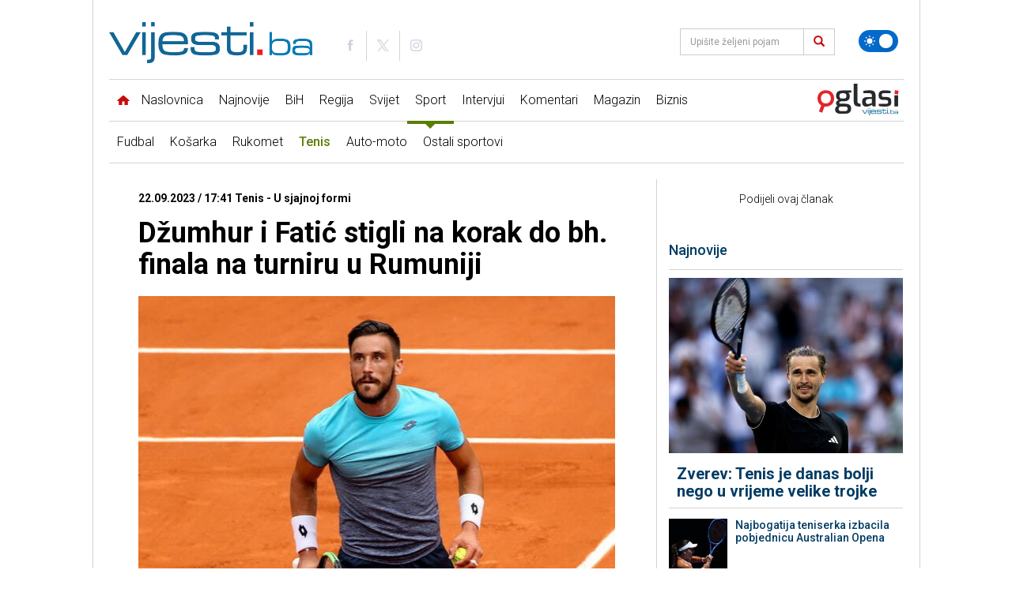

--- FILE ---
content_type: text/html; charset=UTF-8
request_url: https://new.vijesti.ba/clanak/613259/dzumhur-i-fatic-stigli-na-korak-do-bh-finala-na-turniru-u-rumuniji
body_size: 18731
content:
<!doctype html>
<html lang="bs" class="light">
<head>
    <meta charset="utf-8">
    <title>Džumhur i Fatić stigli na korak do bh. finala na turniru u Rumuniji</title>
    <meta name="description" content="Najbolje rangirani bh. teniser Damir Džumhur i Nerman Fatić plasirali su se u polufinale Challanger turnira u rumunskom Sibiu."/>
    <meta name="keywords" content="Džumhur i Fatić stigli na korak do bh. finala na turniru u Rumuniji"/>
	
    <link rel="preconnect" href="//connect.facebook.net">
    <link rel="preconnect" href="//fonts.gstatic.com">
    <link rel="icon" type="image/png" href="https://www.vijesti.ba/pages/img/favicon.png" />
    <link rel="apple-touch-icon-precomposed" sizes="144x144" href="https://www.vijesti.ba/pages/img/favicon-apple.png">
    <link rel="canonical" href="https://www.vijesti.ba/clanak/613259/dzumhur-i-fatic-stigli-na-korak-do-bh-finala-na-turniru-u-rumuniji" />
    <meta name="viewport" content="width=device-width,minimum-scale=1,initial-scale=1">
    <meta http-equiv="X-UA-Compatible" content="IE=edge">
    <meta name="apple-itunes-app" content="app-id=1421786700" />

    <link href="https://fonts.googleapis.com/css?family=Roboto:300,400,500,700&amp;subset=latin-ext" rel="stylesheet">

    
    
    <script src="/pages/js/jquery-3.2.1.min.js" type="8eb243b6e16ee9a5a8d42fdd-text/javascript"></script>
        
    <link rel="alternate" type="application/rss+xml" title="Sve vijesti | VijestiBa" href="/rss/svevijesti"/>
    <link href="/pages/vendors/owl-carousel/owl.carousel.min.css" rel="stylesheet">
    <link href="/pages/vendors/owl-carousel/owl.theme.default.min.css" rel="stylesheet">
    <link href="/pages/css/bootstrap.min.css" rel="stylesheet" />
    <link href="/pages/main.css?id=f67b36d85f94cf91d1c574c9a7f12c0c" rel="stylesheet" />
        
    <script src="/pages/js/js.cookie.js" type="8eb243b6e16ee9a5a8d42fdd-text/javascript"></script>
    <script src="/pages/vendors/owl-carousel/owl.carousel.min.js" type="8eb243b6e16ee9a5a8d42fdd-text/javascript"></script>
    
    <script data-ad-client="ca-pub-5039598949478059" async src="//pagead2.googlesyndication.com/pagead/js/adsbygoogle.js" type="8eb243b6e16ee9a5a8d42fdd-text/javascript"></script>
    

<script async src="//securepubads.g.doubleclick.net/tag/js/gpt.js" type="8eb243b6e16ee9a5a8d42fdd-text/javascript"></script>
<script type="8eb243b6e16ee9a5a8d42fdd-text/javascript">
window.googletag = window.googletag || {cmd: []};
    googletag.cmd.push(function() {
		googletag.defineSlot('/20607752/Vijesti.ba_Billboard_980x250_320x100_320x50_300x250_ROS', [[980, 250], [970, 120], [970, 100], [970, 500], [970, 250], [970, 90], [960, 250], [960, 100], [728, 90], [320, 100], [320, 50]], 'div-gpt-ad-1613063938960-0').addService(googletag.pubads());
		googletag.defineSlot('/20607752/Vijesti.ba_Billboard_Mobile_320x100_320x50_ROS', [[320, 50], [320, 100]], 'div-gpt-ad-1613385726407-0').addService(googletag.pubads());
		googletag.defineSlot('/20607752/Vijesti.ba_300x250_300x600_InText', [[300, 600], [300, 250]], 'div-gpt-ad-1612954352623-0').addService(googletag.pubads());
		googletag.defineSlot('/20607752/Vijesti.ba_Billboard_Rectangle_970x250_960x250_320x100:320x50_300x250_336x280_Naslovna', [[728, 90], [960, 250], [970, 250], [970, 500]], 'div-gpt-ad-1686153227562-0').addService(googletag.pubads());
		googletag.defineSlot('/20607752/300x250_GoogleAdSense_Vijesti.ba_Article_1', [300, 250], 'div-gpt-ad-1618527330843-0').addService(googletag.pubads());
		googletag.defineSlot('/20607752/FIX2_Vijesti.ba_Billboard_Rectangle_970x250_960x250_728x90_468x60_320x100:320x50_300x250_336x280_N', [[728, 90], [960, 250], [970, 250], [970, 500]], 'div-gpt-ad-1686151219088-0').addService(googletag.pubads());
		googletag.defineSlot('/20607752/FIX3_Vijesti.ba_Billboard_Rectangle_970x250_960x250_728x90_468x60_320x100:320x50_300x250_336x280_N', [[728, 90], [960, 250], [970, 250], [970, 500]], 'div-gpt-ad-1686151291931-0').addService(googletag.pubads());
		googletag.defineSlot('/20607752/Vijesti.ba_Rectangle_300x250', [300, 250], 'div-gpt-ad-1737117271884-0').addService(googletag.pubads());
		googletag.defineSlot('/20607752/Vijesti.ba_Branding', [160, 600], 'div-gpt-ad-1713471027061-0').addService(googletag.pubads());
		googletag.defineSlot('/20607752/Vijesti.ba_Branding_right', [160, 600], 'div-gpt-ad-1713471095834-0').addService(googletag.pubads());
		googletag.defineSlot('/20607752/Vijesti.ba_Takeover_Popup', [[800, 600], [1920, 920]], 'div-gpt-ad-1719850261801-0').addService(googletag.pubads());
        googletag.pubads().enableSingleRequest();
        googletag.pubads().collapseEmptyDivs();
        googletag.enableServices();
    });

    googletag.cmd.push(function() {
        googletag.defineOutOfPageSlot('/20607752/1920x1080_Wallpaper_Vijesti.ba', 'div-gpt-ad-1619551331724-0').addService(googletag.pubads());
        googletag.pubads().enableSingleRequest();
        googletag.pubads().collapseEmptyDivs();
        googletag.enableServices();
    });

</script>
    <link rel="stylesheet" type="text/css" href="/pages/css/flexslider.css"/>
    <link rel="stylesheet" type="text/css" href="/pages/css/lightbox.css"/>

    <script type="8eb243b6e16ee9a5a8d42fdd-text/javascript" src="/pages/js/jquery.flexslider.js"></script>
    <script type="8eb243b6e16ee9a5a8d42fdd-text/javascript" src="/pages/js/lightbox.js"></script>

    <script type="8eb243b6e16ee9a5a8d42fdd-text/javascript" src="//platform-api.sharethis.com/js/sharethis.js#property=5a8828b8992ac40013760493&product=inline-share-buttons"></script>
    <meta property="og:type" content="article" />
    <meta property="og:title" content="Džumhur i Fatić stigli na korak do bh. finala na turniru u Rumuniji" />
    <meta property="og:description" content="Najbolje rangirani bh. teniser Damir Džumhur i Nerman Fatić plasirali su se u polufinale Challanger turnira u rumunskom Sibiu." />
    <meta property="og:image" content="https://www.vijesti.ba/fajlovi/news/dzumhur-i-fatic-stigli-na-korak-do-bh-finala-na-turniru-u-rumuniji-dzumhur_650db5dc8e844.jpg?size=lg" />
    <meta property="og:url" content="https://new.vijesti.ba/clanak/613259/dzumhur-i-fatic-stigli-na-korak-do-bh-finala-na-turniru-u-rumuniji" />
    <meta property="og:site_name" content="vijesti.ba" />
    <meta property="fb:app_id" content="260040107360041" />
    <meta property="fb:admins" content="" />
    <meta name="twitter:card" content="summary_large_image" />
    <meta property="twitter:image" content="https://www.vijesti.ba/fajlovi/news/dzumhur-i-fatic-stigli-na-korak-do-bh-finala-na-turniru-u-rumuniji-dzumhur_650db5dc8e844.jpg?size=lg" />
    <script src='https://www.google.com/recaptcha/api.js?hl=hr' type="8eb243b6e16ee9a5a8d42fdd-text/javascript"></script>

    
    <!-- Google tag (gtag.js) -->
    <script async src="https://www.googletagmanager.com/gtag/js?id=G-2P8XTJW9MH" type="8eb243b6e16ee9a5a8d42fdd-text/javascript"></script>
    <script type="8eb243b6e16ee9a5a8d42fdd-text/javascript">
      window.dataLayer = window.dataLayer || [];
      function gtag(){dataLayer.push(arguments);}
      gtag('js', new Date());
    
      gtag('config', 'G-2P8XTJW9MH');
    </script>
</head>

<body class="news tenis  sport news-one single">

    <svg xmlns="http://www.w3.org/2000/svg" style="display: none;">
    <symbol id="icon-images" viewBox="0 0 36 32">
        <path d="M34 4h-2v-2c0-1.1-0.9-2-2-2h-28c-1.1 0-2 0.9-2 2v24c0 1.1 0.9 2 2 2h2v2c0 1.1 0.9 2 2 2h28c1.1 0 2-0.9 2-2v-24c0-1.1-0.9-2-2-2zM4 6v20h-1.996c-0.001-0.001-0.003-0.002-0.004-0.004v-23.993c0.001-0.001 0.002-0.003 0.004-0.004h27.993c0.001 0.001 0.003 0.002 0.004 0.004v1.996h-24c-1.1 0-2 0.9-2 2v0zM34 29.996c-0.001 0.001-0.002 0.003-0.004 0.004h-27.993c-0.001-0.001-0.003-0.002-0.004-0.004v-23.993c0.001-0.001 0.002-0.003 0.004-0.004h27.993c0.001 0.001 0.003 0.002 0.004 0.004v23.993z"></path>
        <path d="M30 11c0 1.657-1.343 3-3 3s-3-1.343-3-3 1.343-3 3-3 3 1.343 3 3z"></path>
        <path d="M32 28h-24v-4l7-12 8 10h2l7-6z"></path>
    </symbol>
    <symbol id="icon-play2" viewBox="0 0 32 32">
        <path d="M16 0c-8.837 0-16 7.163-16 16s7.163 16 16 16 16-7.163 16-16-7.163-16-16-16zM16 29c-7.18 0-13-5.82-13-13s5.82-13 13-13 13 5.82 13 13-5.82 13-13 13zM12 9l12 7-12 7z"></path>
    </symbol>
    <symbol id="icon-x" viewBox="0 0 24 24">
        <path d="M10.9393 12L6.9696 15.9697L8.03026 17.0304L12 13.0607L15.9697 17.0304L17.0304 15.9697L13.0607 12L17.0303 8.03039L15.9696 6.96973L12 10.9393L8.03038 6.96973L6.96972 8.03039L10.9393 12Z"></path>
    </symbol>
    <symbol id="icon-clock" viewBox="0 0 480 480">
        <path d="M409.709,70.268C364.387,24.955,304.111,0,239.985,0C175.876,0,115.61,24.955,70.29,70.268
				C24.963,115.589,0,175.867,0,240c0,64.109,24.963,124.38,70.29,169.708C115.616,455.036,175.882,480,239.985,480
				c64.119,0,124.395-24.963,169.724-70.291C455.037,364.382,480,304.111,480,240C480,175.864,455.037,115.586,409.709,70.268z
				 M239.985,460C118.685,460,20,361.309,20,240S118.685,20,239.985,20C361.302,20,460,118.691,460,240S361.302,460,239.985,460z"/>
        <path d="M66.219,200.62c0.922,0.265,1.852,0.392,2.766,0.392c4.346,0,8.347-2.856,9.606-7.242l0.265-0.915
				c1.552-5.3-1.488-10.855-6.788-12.406c-5.302-1.55-10.855,1.487-12.406,6.789l-0.293,1.011
				C57.844,193.557,60.911,199.096,66.219,200.62z"/>
        <path d="M62.321,241.373c5.3,0,9.721-4.165,9.98-9.517l0.048-0.938c0.3-5.515-3.927-10.229-9.442-10.528
				c-5.515-0.292-10.229,3.928-10.529,9.442l-0.054,1.058c-0.267,5.516,3.989,10.205,9.505,10.471
				C61.994,241.369,62.158,241.373,62.321,241.373z"/>
        <path d="M75.989,276.483l0.048-0.939c0.3-5.515-3.927-10.228-9.442-10.528c-5.515-0.292-10.229,3.928-10.529,9.442l-0.054,1.058
				c-0.267,5.517,3.988,10.206,9.505,10.472c0.165,0.008,0.329,0.012,0.492,0.012C71.309,286,75.73,281.835,75.989,276.483z"/>
        <path d="M90.153,315.79c-2.49-4.931-8.505-6.909-13.434-4.42c-4.93,2.489-6.909,8.504-4.419,13.434l0.477,0.938
				c1.769,3.459,5.275,5.448,8.911,5.448c1.532,0,3.088-0.353,4.546-1.099c4.917-2.516,6.864-8.54,4.349-13.457L90.153,315.79z"/>
        <path d="M111.418,347.99c-3.554-4.226-9.862-4.771-14.09-1.217c-4.227,3.555-4.771,9.863-1.217,14.09l0.684,0.808
				c1.978,2.323,4.79,3.518,7.619,3.518c2.292,0,4.596-0.783,6.478-2.386c4.205-3.58,4.712-9.892,1.132-14.097L111.418,347.99z"/>
        <path d="M90.148,143.681c-4.803-2.727-10.907-1.04-13.632,3.763l-0.523,0.929c-2.694,4.821-0.969,10.914,3.853,13.607
				c1.544,0.863,3.217,1.272,4.868,1.272c3.505,0,6.908-1.847,8.739-5.124l0.459-0.815
				C96.636,152.509,94.952,146.405,90.148,143.681z"/>
        <path d="M101.959,112.563l-0.711,0.774c-3.719,4.083-3.423,10.408,0.66,14.127c1.917,1.745,4.327,2.606,6.73,2.606
				c2.716,0,5.423-1.101,7.396-3.267l0.639-0.698c3.74-4.063,3.478-10.39-0.586-14.13
				C112.024,108.234,105.698,108.497,101.959,112.563z"/>
        <path d="M382.928,151.843c1.89,3.067,5.168,4.757,8.524,4.757c1.789,0,3.6-0.479,5.235-1.486
				c4.703-2.896,6.167-9.057,3.271-13.759l-0.56-0.901c-2.927-4.684-9.098-6.106-13.78-3.181c-4.684,2.928-6.107,9.097-3.18,13.78
				L382.928,151.843z"/>
        <path d="M139.486,103.217c1.946,0,3.913-0.567,5.64-1.749l0.789-0.538c4.57-3.102,5.761-9.32,2.66-13.89
				c-3.102-4.57-9.32-5.76-13.89-2.661l-0.857,0.585c-4.558,3.119-5.723,9.343-2.604,13.9
				C133.163,101.695,136.297,103.217,139.486,103.217z"/>
        <path d="M416.046,212.75c-5.496,0.542-9.513,5.436-8.971,10.933l0.091,0.953c0.488,5.18,4.844,9.064,9.944,9.064
				c0.313,0,0.63-0.015,0.949-0.045c5.498-0.518,9.537-5.395,9.019-10.894l-0.1-1.039
				C426.436,216.226,421.534,212.221,416.046,212.75z"/>
        <path d="M398.948,185.923l0.3,0.895c1.396,4.192,5.298,6.845,9.487,6.845c1.047,0,2.111-0.166,3.159-0.515
				c5.24-1.744,8.075-7.406,6.331-12.646l-0.335-1c-1.773-5.231-7.451-8.03-12.681-6.26
				C399.978,175.015,397.175,180.692,398.948,185.923z"/>
        <path d="M175.657,84.151c1.199,0,2.42-0.218,3.605-0.677l0.868-0.332c5.165-1.956,7.766-7.729,5.811-12.894
				c-1.956-5.165-7.729-7.767-12.893-5.81l-1,0.382c-5.151,1.993-7.711,7.783-5.719,12.935
				C167.862,81.722,171.646,84.151,175.657,84.151z"/>
        <path d="M255.231,72.787l0.942,0.089c0.327,0.031,0.652,0.047,0.974,0.047c5.089,0,9.442-3.869,9.942-9.039
				c0.531-5.497-3.495-10.385-8.992-10.916l-1.059-0.099c-5.493-0.509-10.363,3.555-10.863,9.055S249.731,72.288,255.231,72.787z"/>
        <path d="M215.228,73.86c0.467,0,0.941-0.032,1.417-0.1l0.907-0.126c5.475-0.729,9.322-5.757,8.593-11.232
				c-0.73-5.476-5.764-9.325-11.232-8.593l-1.075,0.147c-5.468,0.775-9.272,5.837-8.497,11.306
				C206.048,70.256,210.327,73.86,215.228,73.86z"/>
        <path d="M372.434,106.712c-3.921-3.888-10.253-3.861-14.142,0.059c-3.889,3.922-3.862,10.253,0.059,14.143l0.67,0.668
				c1.954,1.958,4.516,2.937,7.079,2.937c2.556,0,5.112-0.974,7.063-2.922c3.91-3.901,3.916-10.232,0.015-14.142L372.434,106.712z"
        />
        <path d="M392.976,331.276c-4.577-3.088-10.793-1.883-13.883,2.695l-0.523,0.768c-3.121,4.556-1.958,10.78,2.599,13.901
				c1.728,1.184,3.695,1.751,5.643,1.751c3.188,0,6.321-1.521,8.259-4.35l0.601-0.883
				C398.76,340.582,397.554,334.366,392.976,331.276z"/>
        <path d="M353.979,363.273l-0.703,0.647c-4.072,3.731-4.348,10.057-0.617,14.129c1.972,2.152,4.669,3.244,7.376,3.244
				c2.413,0,4.833-0.868,6.753-2.627l0.765-0.704c4.056-3.748,4.306-10.075,0.558-14.131
				C364.362,359.774,358.035,359.524,353.979,363.273z"/>
        <path d="M339.368,80.557l-0.877-0.544c-4.702-2.898-10.863-1.435-13.76,3.268c-2.897,4.702-1.434,10.862,3.267,13.76l0.823,0.509
				c1.642,1.02,3.464,1.505,5.264,1.505c3.344,0,6.612-1.677,8.506-4.728C345.503,89.634,344.061,83.469,339.368,80.557z"/>
        <path d="M140.258,375.046l-0.77-0.571c-4.427-3.303-10.693-2.391-13.995,2.037c-3.302,4.427-2.39,10.692,2.037,13.994l0.836,0.62
				c1.788,1.323,3.872,1.961,5.938,1.961c3.063,0,6.087-1.403,8.048-4.055C145.637,384.592,144.699,378.329,140.258,375.046z"/>
        <path d="M417.657,253.706c-5.473-0.729-10.505,3.111-11.238,8.586l-0.127,0.929c-0.769,5.469,3.042,10.525,8.511,11.294
				c0.472,0.066,0.941,0.099,1.404,0.099c4.906,0,9.188-3.612,9.89-8.609l0.145-1.06
				C426.975,259.471,423.131,254.439,417.657,253.706z"/>
        <path d="M409.823,293.931c-5.159-1.978-10.94,0.608-12.913,5.768l-0.35,0.909c-1.987,5.153,0.58,10.941,5.733,12.928
				c1.183,0.456,2.399,0.673,3.595,0.673c4.015,0,7.802-2.436,9.333-6.405l0.369-0.96
				C417.564,301.685,414.981,295.903,409.823,293.931z"/>
        <path d="M322.855,386.066l-0.843,0.476c-4.816,2.703-6.528,8.799-3.825,13.614c1.835,3.268,5.23,5.107,8.729,5.107
				c1.657,0,3.338-0.413,4.886-1.282l0.899-0.507c4.807-2.72,6.5-8.82,3.781-13.628
				C333.764,385.041,327.662,383.347,322.855,386.066z"/>
        <path d="M249.245,407.661l-0.97,0.052c-5.515,0.291-9.75,4.998-9.458,10.514c0.281,5.336,4.696,9.473,9.977,9.473
				c0.178,0,0.356-0.005,0.536-0.014l1.028-0.056c5.515-0.307,9.735-5.026,9.428-10.541
				C259.478,411.574,254.749,407.353,249.245,407.661z"/>
        <path d="M210.722,405.365l-0.954-0.172c-5.436-0.985-10.638,2.622-11.624,8.057c-0.985,5.434,2.622,10.638,8.056,11.623
				l1.021,0.184c0.592,0.105,1.181,0.156,1.762,0.156c4.756,0,8.973-3.406,9.834-8.252
				C219.784,411.523,216.159,406.332,210.722,405.365z"/>
        <path d="M300.373,62.069l-1.033-0.349c-5.239-1.742-10.902,1.091-12.646,6.33c-1.744,5.24,1.09,10.902,6.331,12.647l0.866,0.292
				c1.074,0.368,2.167,0.543,3.242,0.543c4.155,0,8.037-2.611,9.459-6.762C308.382,69.546,305.598,63.859,300.373,62.069z"/>
        <path d="M173.732,394.276l-0.834-0.363c-5.053-2.226-10.956,0.064-13.184,5.116c-2.229,5.054,0.062,10.956,5.116,13.185
				c0.333,0.147,0.668,0.292,1.003,0.436c1.288,0.554,2.627,0.816,3.945,0.816c3.876,0,7.564-2.267,9.192-6.053
				C181.15,402.339,178.806,396.457,173.732,394.276z"/>
        <path d="M287.301,401.109l-0.876,0.253c-5.313,1.507-8.399,7.035-6.893,12.349c1.248,4.402,5.256,7.275,9.616,7.275
				c0.903,0,1.821-0.124,2.733-0.382l1.046-0.302c5.3-1.554,8.337-7.109,6.783-12.409
				C298.157,402.594,292.603,399.56,287.301,401.109z"/>
        <path d="M257.486,222.584v-117.33c0-5.522-4.477-10-10-10c-5.523,0-10,4.478-10,10V222.71
				c-9.037,3.695-15.64,12.163-16.655,22.262h-85.633c-5.523,0-10,4.478-10,10s4.477,10,10,10h91.832
				c4.947,5.854,12.348,9.583,20.609,9.583c14.874,0,26.975-12.05,26.975-26.861C274.614,236.292,267.503,226.527,257.486,222.584z"
        />
    </symbol>
    <symbol id="icon-target" viewBox="0 0 480 480">
        <path d="M364.997,167.453c-5.14,2.021-7.668,7.826-5.647,12.966c8.044,20.459,12.124,42.115,12.124,64.366
				c0,96.893-78.851,175.72-175.772,175.72c-96.881,0-175.7-78.828-175.7-175.72c0-96.876,78.819-175.691,175.7-175.691
				c48.879,0,94.279,19.559,127.835,55.072c3.794,4.015,10.123,4.194,14.136,0.401c4.015-3.793,4.194-10.122,0.401-14.137
				c-18.107-19.164-39.48-34.245-63.525-44.826c-24.899-10.955-51.426-16.51-78.849-16.51C87.79,49.094,0,136.88,0,244.785
				c0,107.92,87.79,195.72,195.7,195.72c52.297,0,101.46-20.353,138.432-57.311c36.977-36.962,57.341-86.117,57.341-138.409
				c0-24.767-4.546-48.885-13.51-71.685C375.941,167.961,370.139,165.432,364.997,167.453z"/>
        <path d="M291.622,158.77c3.808-4,3.652-10.33-0.348-14.138c-25.892-24.649-59.834-38.225-95.574-38.225
				c-76.264,0-138.309,62.076-138.309,138.377c0,76.306,62.045,138.385,138.309,138.385c76.347,0,138.46-62.079,138.46-138.385
				c0-14.27-2.175-28.322-6.466-41.766c-1.679-5.261-7.306-8.164-12.567-6.487c-5.262,1.679-8.165,7.306-6.487,12.567
				c3.663,11.477,5.52,23.483,5.52,35.686c0,65.277-53.141,118.385-118.46,118.385c-65.236,0-118.309-53.107-118.309-118.385
				c0-65.273,53.073-118.377,118.309-118.377c30.582,0,59.627,11.617,81.784,32.71C281.484,162.926,287.814,162.77,291.622,158.77z"
        />
        <path d="M195.7,180.313c12.1,0,23.862,3.345,34.034,9.683c1.606,0.996,3.128,2.047,4.525,3.123
				c4.376,3.369,10.654,2.554,14.024-1.821c3.37-4.376,2.554-10.655-1.821-14.024c-1.929-1.485-4.011-2.923-6.169-4.262
				c-13.33-8.307-28.75-12.698-44.594-12.698c-46.535,0-84.395,37.894-84.395,84.472c0,46.594,37.859,84.501,84.395,84.501
				c46.611,0,84.532-37.907,84.532-84.501c0-3.803-0.254-7.523-0.778-11.373c-0.744-5.472-5.783-9.301-11.257-8.561
				c-5.472,0.745-9.305,5.784-8.561,11.257c0.401,2.947,0.596,5.785,0.596,8.677c0,35.566-28.949,64.501-64.532,64.501
				c-35.507,0-64.395-28.935-64.395-64.501C131.306,209.235,160.193,180.313,195.7,180.313z"/>
        <path d="M475.132,119.668l-40.815-24.406l-4.888-46.804c-0.36-3.455-2.488-6.474-5.619-7.977
				c-3.13-1.502-6.818-1.273-9.738,0.606l-39.283,25.28c-2.819,1.814-4.542,4.921-4.587,8.273l-0.704,51.944l-158.391,96.197
				c-4.553-3.296-10.138-5.246-16.172-5.246c-15.304,0-27.754,12.442-27.754,27.735c0,15.293,12.451,27.735,27.754,27.735
				c15.264,0,27.682-12.442,27.682-27.735c0-1.96-0.207-3.872-0.595-5.718l159.055-96.6l45.577,19.711
				c1.272,0.55,2.623,0.821,3.969,0.821c1.886,0,3.762-0.533,5.396-1.581l39.377-25.235c2.916-1.868,4.657-5.112,4.604-8.574
				C479.945,124.633,478.104,121.445,475.132,119.668z M429.708,142.194l-40.185-17.378l0.604-44.535l21.099-13.578l3.719,35.612
				c0.327,3.132,2.111,5.928,4.814,7.544l31.248,18.685L429.708,142.194z"/>
    </symbol>
    <symbol id="icon-star" viewBox="0 0 64 64">
        <path d="M63.893,24.277c-0.238-0.711-0.854-1.229-1.595-1.343l-19.674-3.006L33.809,1.15
                C33.479,0.448,32.773,0,31.998,0s-1.48,0.448-1.811,1.15l-8.815,18.778L1.698,22.935c-0.741,0.113-1.356,0.632-1.595,1.343
                c-0.238,0.71-0.059,1.494,0.465,2.031l14.294,14.657L11.484,61.67c-0.124,0.756,0.195,1.517,0.822,1.957
                c0.344,0.243,0.747,0.366,1.151,0.366c0.332,0,0.666-0.084,0.968-0.25l17.572-9.719l17.572,9.719c0.302,0.166,0.636,0.25,0.968,0.25
                c0.404,0,0.808-0.123,1.151-0.366c0.627-0.44,0.946-1.201,0.822-1.957l-3.378-20.704l14.294-14.657
                C63.951,25.771,64.131,24.987,63.893,24.277z"/>
    </symbol>
    <symbol id="icon-bih" viewBox="0 0 21.096 21.097">
        <path d="M2.123,2.325C1.648,1.792,1.108,1.299,0.367,1.877c-0.423,0.326-0.512,2.814-0.098,3.151
		c1.162,0.943,2.089,2.007,2.384,3.547c0.065,0.336,0.421,0.673,0.726,0.896c1.688,1.236,2.674,3.29,4.746,4.08
		c0.141,0.053,0.238,0.281,0.306,0.449c1.124,2.8,3.577,4.149,6.026,5.492c0.265,0.143,0.569,0.104,0.814-0.138
		c0.3-0.293,0.237-0.571,0.066-0.922c-0.321-0.651-0.926-1.282,0.212-1.902c0.672-0.364,0.44-1.582,1.337-1.938
		c0.047-0.02,0.099-0.067,0.136-0.057c1.87,0.562,0.838-0.697,0.782-1.313c3.528-0.374,3.548-0.403,1.733-3.001
		c0.477-0.352,1.356,0.273,1.534-0.388c0.188-0.701-0.764-0.894-1.126-1.388c-0.109-0.149-0.301-0.268-0.478-0.334
		c-1.094-0.408-0.827-1.15-0.473-1.9c0.146-0.307,0.411-0.559,0.538-0.872c0.175-0.432,0.638-0.879,0.282-1.353
		c-0.344-0.455-0.863-0.267-1.354-0.142c-0.502,0.13-1.18,0.382-1.494-0.155c-1.134-1.943-2.994-1.458-4.66-1.42
		c-1.724,0.041-3.402-0.117-5.026-0.627c-0.924-0.288-3.053-0.077-3.6,0.7C3.07,3.213,2.652,2.92,2.123,2.325z"/>
    </symbol>

    <symbol id="icon-world" viewBox="0 0 122.88 122.88">
        <path fill-rule="evenodd" clip-rule="evenodd" d="M61.439,0c33.928,0,61.44,27.513,61.44,61.439c0,33.929-27.513,61.44-61.44,61.44 C27.512,122.88,0,95.368,0,61.439C0,27.513,27.512,0,61.439,0L61.439,0z M78.314,6.495c20.618,6.853,36.088,24.997,39.068,47.101 l-1.953-0.209c-0.347,1.495-0.666,1.533-0.666,3.333c0,1.588,2,2.651,2,6.003c0,0.898-2.109,2.694-2.202,3.007l-3.132-3.674v4.669 l-0.476-0.018l-0.844-8.615l-1.749,0.551l-2.081-6.409l-6.855,7.155l-0.082,5.239l-2.238,1.501l-2.377-13.438l-1.422,1.039 l-3.22-4.345l-4.813,0.143l-1.844-2.107l-1.887,0.519l-3.712-4.254l-0.717,0.488l2.3,5.878h2.669v-1.334h1.333 c0.962,2.658,2.001,1.084,2.001,2.669c0,5.547-6.851,9.625-11.339,10.669c0.24,1.003,0.147,2.003,1.333,2.003 c2.513,0,1.264-0.44,4.003-0.667c-0.127,5.667-6.5,12.435-9.221,16.654l1.218,8.69c0.321,1.887-3.919,3.884-5.361,6.009 l0.692,3.329l-1.953,0.789c-0.342,3.42-3.662,7.214-7.386,7.214h-4c0-4.683-3.336-11.366-3.336-14.675 c0-2.81,1.333-3.188,1.333-6.669c0-3.216-3.333-7.828-3.333-8.67v-5.336h-2.669c-0.396-1.487-0.154-2-2-2h-0.667 c-2.914,0-2.422,1.333-5.336,1.333h-2.669c-2.406,0-6.669-7.721-6.669-8.671v-8.003c0-3.454,3.161-7.214,5.336-8.672v-3.333 l3.002-3.052l1.667-0.284c3.579,0,3.154-2,5.336-2H49.4v4.669L56,43.532l0.622-2.848c2.991,0.701,3.769,2.032,7.454,2.032h1.333 c2.531,0,2.667-3.358,2.667-6.002l-5.343,0.528l-2.324-5.064l-2.311,0.615c0.415,1.812,0.642,1.059,0.642,2.587 c0,0.9-0.741,1-1.335,1.334l-2.311-5.865l-4.969-3.549l-0.66,0.648l4.231,4.452c-0.562,1.597-0.628,6.209-2.961,2.979l2.182-1.05 l-5.438-5.699l-3.258,1.274l-3.216,3.08c-0.336,2.481-1.012,3.729-3.608,3.729c-1.728,0-0.685-0.447-3.336-0.667v-6.669h6.002 l-1.945-4.442l-0.721,0.44V24.04l9.747-4.494c-0.184-1.399-0.408-0.649-0.408-2.175c0-0.091,0.655-1.322,0.667-1.336l2.521,1.565 l-0.603-2.871l-3.889,0.8l-0.722-3.49c3.084-1.624,9.87-7.34,12.028-7.34h2.002c2.107,0,7.751,2.079,8.669,3.333L62.057,7.49 l3.971,3.271l0.381-1.395l2.964-0.812l0.036-1.855h1.336v2L78.314,6.495L78.314,6.495z M116.963,71.835 c-0.154,0.842-0.324,1.676-0.512,2.504l-0.307-2.152L116.963,71.835L116.963,71.835z M115.042,79.398 c-0.147,0.446-0.297,0.894-0.455,1.336h-0.49v-1.336H115.042L115.042,79.398z M11.758,93.18 c-3.624-5.493-6.331-11.641-7.916-18.226l10.821,5.218l0.055,3.229c0,1.186-2.025,3.71-2.667,4.669L11.758,93.18L11.758,93.18z"/>
    </symbol>

    <symbol id="icon-handcuffs" viewBox="0 0 107.04 122.88">
        <path fill-rule="evenodd" clip-rule="evenodd" d="M40.93,3.97c2.08-3.88,4.92-5.46,9.63-2.24l6.62,3.69c1.26,0.52,2.37,0.9,3.62,0.87 c9.28-4.37,20.56-4.36,30.18,1c15.36,8.55,20.62,27.48,11.75,42.29c-8.87,14.81-28.5,19.88-43.86,11.33 c-8.66-4.82-14.11-12.95-15.63-21.77l-0.03,0.05c0.01-0.05,0.01-0.1,0.01-0.14c-0.11-0.64-0.2-1.29-0.26-1.93 c-0.44-1.22-1.4-2.37-2.84-3.44l-8.36-4.65c-0.2-0.1-0.4-0.19-0.58-0.3l-5.52,4.86c-0.05,0.05-0.11,0.1-0.17,0.14 c-0.12,0.11-0.25,0.21-0.37,0.3l1.06,6.17c0.11,0.63,0.15,1.26,0.12,1.87c1.73,1.1,3.17,2.84,3.98,5.33l2.39-0.62 c3.24-0.56,4.95,0.81,5.52,3.63l2.5,8.99c0.7,1.62,1.6,2.81,2.71,3.53c0.63,0.23,1.25,0.48,1.87,0.74c0.05,0.01,0.1,0.02,0.15,0.02 l-0.06,0.01c8.45,3.7,15.18,10.87,17.77,20.19c4.59,16.52-5.58,33.49-22.7,37.92C23.3,126.24,5.69,116.44,1.1,99.92 c-2.87-10.34,0.04-20.86,6.81-28.36c0.35-1.16,0.26-2.29,0.07-3.6L6,60.84c-2.01-5.22,0.31-7.46,4.74-8.39 c-0.36-1.34-0.42-2.61-0.25-3.77c-1.64-1.36-2.81-3.26-3.19-5.47L5.24,31.12c-0.43-2.51,0.24-4.96,1.67-6.88 c1.2-1.61,2.92-2.85,4.98-3.46c0.25-0.27,0.51-0.54,0.8-0.79l9.38-8.26c0.07-0.06,0.14-0.12,0.21-0.17 c1.31-1.09,2.85-1.78,4.45-2.07C28.7,4.39,34.75,0.62,40.93,3.97L40.93,3.97z M20.99,40.6c-2.97,0-5.96,1.19-8.01,3.23 c-0.27-0.43-0.45-0.92-0.54-1.44l-2.01-11.74c0.39,0.82,0.9,1.6,1.56,2.31c0.09,0.1,0.18,0.2,0.29,0.28 c1.76,1.75,4.08,2.69,6.43,2.79c0.5,0.02,1,0.01,1.5-0.05L20.99,40.6L20.99,40.6z M27.76,76.25c-8.97,2.32-14.29,11.21-11.89,19.86 c2.4,8.65,11.62,13.78,20.6,11.47c8.97-2.32,14.29-11.21,11.89-19.86C45.96,79.06,36.73,73.93,27.76,76.25L27.76,76.25z M21.9,54.46c-2.49,0.64-3.96,3.11-3.3,5.51c0.46,1.64,1.8,2.83,3.4,3.2l1.83,6.59c0.33,1.18,1.59,1.88,2.81,1.57l0,0 c1.22-0.32,1.95-1.54,1.63-2.71l-1.85-6.65c1.12-1.1,1.63-2.73,1.19-4.33C26.94,55.24,24.39,53.82,21.9,54.46L21.9,54.46z M18.9,21.34c0.47,0.22,0.92,0.49,1.35,0.78c1.99,1.38,3.44,3.48,3.87,5.99l0,0.02l5.16-4.54c0.08-0.21,0.17-0.42,0.28-0.64 l1.24-2.06c-2.61-1.6-4.04-3.71-4.55-5.92c-0.19,0.11-0.38,0.24-0.55,0.38c-0.04,0.04-0.08,0.08-0.12,0.12L18.9,21.34L18.9,21.34z M19.35,31.02l-0.36-2.08c-0.19-1.14-0.86-2.1-1.77-2.73c-0.64-0.44-1.39-0.72-2.19-0.78c-0.14,0.39-0.22,0.8-0.24,1.21 c-0.05,1.07,0.32,2.16,1.13,3.02l-0.01,0.01l0.02,0.02c0.8,0.84,1.9,1.29,3.02,1.34C19.08,31.02,19.22,31.02,19.35,31.02 L19.35,31.02z M40.06,14.89c1.29-2.15,4.14-2.89,6.37-1.65c1.53,0.85,2.37,2.41,2.33,3.99l6.13,3.41c1.09,0.61,1.47,1.97,0.84,3.03 l0,0c-0.63,1.06-2.04,1.42-3.14,0.81l-6.19-3.44c-1.39,0.76-3.15,0.81-4.64-0.01C39.54,19.79,38.77,17.04,40.06,14.89L40.06,14.89z M60.36,25.99c4.64-7.76,14.93-10.41,22.97-5.94c8.04,4.48,10.8,14.39,6.15,22.15c-4.64,7.76-14.93,10.41-22.97,5.94 C58.48,43.66,55.72,33.75,60.36,25.99L60.36,25.99z"/>
    </symbol>

    <symbol id="icon-photo" viewBox="0 0 24 24">
        <path fill-rule="evenodd" clip-rule="evenodd" d="M9.77778 21H14.2222C17.3433 21 18.9038 21 20.0248 20.2646C20.51 19.9462 20.9267 19.5371 21.251 19.0607C22 17.9601 22 16.4279 22 13.3636C22 10.2994 22 8.76721 21.251 7.6666C20.9267 7.19014 20.51 6.78104 20.0248 6.46268C19.3044 5.99013 18.4027 5.82123 17.022 5.76086C16.3631 5.76086 15.7959 5.27068 15.6667 4.63636C15.4728 3.68489 14.6219 3 13.6337 3H10.3663C9.37805 3 8.52715 3.68489 8.33333 4.63636C8.20412 5.27068 7.63685 5.76086 6.978 5.76086C5.59733 5.82123 4.69555 5.99013 3.97524 6.46268C3.48995 6.78104 3.07328 7.19014 2.74902 7.6666C2 8.76721 2 10.2994 2 13.3636C2 16.4279 2 17.9601 2.74902 19.0607C3.07328 19.5371 3.48995 19.9462 3.97524 20.2646C5.09624 21 6.65675 21 9.77778 21ZM12 9.27273C9.69881 9.27273 7.83333 11.1043 7.83333 13.3636C7.83333 15.623 9.69881 17.4545 12 17.4545C14.3012 17.4545 16.1667 15.623 16.1667 13.3636C16.1667 11.1043 14.3012 9.27273 12 9.27273ZM12 10.9091C10.6193 10.9091 9.5 12.008 9.5 13.3636C9.5 14.7192 10.6193 15.8182 12 15.8182C13.3807 15.8182 14.5 14.7192 14.5 13.3636C14.5 12.008 13.3807 10.9091 12 10.9091ZM16.7222 10.0909C16.7222 9.63904 17.0953 9.27273 17.5556 9.27273H18.6667C19.1269 9.27273 19.5 9.63904 19.5 10.0909C19.5 10.5428 19.1269 10.9091 18.6667 10.9091H17.5556C17.0953 10.9091 16.7222 10.5428 16.7222 10.0909Z"/>
    </symbol>
</svg>
    
            <div class="banners-branding-left aobanners">
        <!-- /20607752/Vijesti.ba_Branding -->
<div id='div-gpt-ad-1713471027061-0' style='min-width: 160px; min-height: 600px;'>
  <script type="8eb243b6e16ee9a5a8d42fdd-text/javascript">
    googletag.cmd.push(function() { googletag.display('div-gpt-ad-1713471027061-0'); });
  </script>
</div> 
    </div>
    <div class="banners-branding-right aobanners">
        <!-- /20607752/Vijesti.ba_Branding_right -->
<div id='div-gpt-ad-1713471095834-0' style='min-width: 160px; min-height: 600px;'>
  <script type="8eb243b6e16ee9a5a8d42fdd-text/javascript">
    googletag.cmd.push(function() { googletag.display('div-gpt-ad-1713471095834-0'); });
  </script>
</div> 
    </div>
        
    <div class="container wrapper">

    <header class="bluer">

    <div class="row weather-relative">
        <div class="col-lg-8 col-md-8 col-sm-6 col-xs-9 header-left weather-no-relative">
            <div class="row">
                <div class="col-md-5 col-sm-8 col-xs-7 logo-head">
                    <a href="/">
                        <img class="img-responsive hidden-dark" src="/pages/img/logo@2x.png" alt="VijestiBa" />
                        <img class="img-responsive visible-dark" src="/pages/img/logo@2x-white.png" alt="VijestiBa" />
                    </a>
                </div>

                <div class="col-md-3 hidden-sm hidden-xs header-social">                    
                    <div class="one-header-social"><a href="https://www.facebook.com/Vijesti.ba" target="_blank" class="facebook"></a></div>
                    <div class="one-header-social"><a href="https://twitter.com/vijesti_ba" target="_blank" class="x"></a></div>
                    <div class="one-header-social"><a href="https://www.instagram.com/vijesti.ba/" target="_blank" class="instagram"></a></div>
                </div>

                <div class="col-md-4 col-sm-4 col-xs-5 weather-no-relative">
                                    </div>
            </div>
        </div>

        <div class="col-lg-3 col-md-3 col-sm-4 col-xs-12 header-right">
            <form id="search" class="navbar-form search" action="/pretraga" method="get">
                <div class="input-group">
                    <input type="text" class="search-input-field form-control" name="keyword" placeholder="Upišite željeni pojam" >
                    <span class="input-group-btn">
                        <button class="btn btn-default red-button" type="submit" id="find">
                            <span class="glyphicon glyphicon-search" aria-hidden="true"></span>
                        </button>
                    </span>
                </div>
            </form>
        </div>

        <div class="col-lg-1 col-md-1 col-sm-2 col-xs-12 header-right hidden-xs">
            <div class="switch-button">
                <div class="flex items-start justify-start">
                    <button type="button" id="d-theme-button" onclick="if (!window.__cfRLUnblockHandlers) return false; themeToggle(this);" class="" aria-label="Promijeni temu" data-cf-modified-8eb243b6e16ee9a5a8d42fdd-="">
                        <span class="switch-button-icons">
                            <svg xmlns="http://www.w3.org/2000/svg" viewBox="0 0 11.959 11.959">
                                <path data-name="sunny, day, sun" d="M4.99,7.98a2.99,2.99,0,1,1,2.99,2.99A2.99,2.99,0,0,1,4.99,7.98ZM7.98,3.794a.6.6,0,0,0,.6-.6V2.6a.6.6,0,1,0-1.2,0v.6A.6.6,0,0,0,7.98,3.794Zm-.6,8.97v.6a.6.6,0,0,0,1.2,0v-.6a.6.6,0,1,0-1.2,0Zm5.98-5.382h-.6a.6.6,0,1,0,0,1.2h.6a.6.6,0,0,0,0-1.2ZM2.6,8.578h.6a.6.6,0,1,0,0-1.2H2.6a.6.6,0,1,0,0,1.2Zm8.764-3.383a.6.6,0,0,0,.423-.175l.423-.423a.6.6,0,1,0-.846-.846l-.423.423a.6.6,0,0,0,.423,1.021ZM4.174,10.94l-.423.423a.6.6,0,1,0,.846.846l.423-.423a.6.6,0,1,0-.846-.846Zm6.765,0a.6.6,0,0,0,0,.846l.423.423a.6.6,0,1,0,.846-.846l-.423-.423A.6.6,0,0,0,10.94,10.94ZM4.174,5.02a.6.6,0,1,0,.846-.846L4.6,3.751a.6.6,0,1,0-.846.846Z" transform="translate(-2 -2)" fill="#fff"/>
                            </svg>
                            <svg xmlns="http://www.w3.org/2000/svg" xmlns:xlink="http://www.w3.org/1999/xlink" viewBox="0 0 14.759 14.352">
                                <defs>
                                    <clipPath>
                                    <rect data-name="Rectangle 157" width="4.972" height="5.504" transform="translate(0 0)" fill="#fff"/>
                                    </clipPath>
                                </defs>
                                <g data-name="Group 177" transform="translate(-4338 637.176)">
                                    <path data-name="moon, crescent, night" d="M10.381,3a7.436,7.436,0,0,1,.907,3.57,7.016,7.016,0,0,1-6.832,7.188c-.159,0-.307-.014-.459-.024a6.777,6.777,0,0,0,5.925,3.618,7.016,7.016,0,0,0,6.832-7.188A7.04,7.04,0,0,0,10.381,3Z" transform="translate(4336.003 -640.176)" fill="#fff"/>
                                    <g data-name="Group 176" transform="translate(4338 -636.004)">
                                    <g data-name="Group 175" transform="translate(0 0)" clip-path="url(#clip-path)">
                                        <path data-name="Path 176" d="M4.972,2.752c-1.785.429-2.1.776-2.486,2.752C2.1,3.528,1.785,3.181,0,2.752,1.785,2.323,2.1,1.976,2.486,0c.387,1.976.7,2.323,2.486,2.752" transform="translate(0 0)" fill="#fff"/>
                                    </g>
                                    </g>
                                </g>
                            </svg>
                        </span>
                        <span class="switch-toggle"></span>
                    </button>
                </div>
            </div>
        </div>
    </div>

    <div class="row">
        <div class="col-sm-12 col-xs-12 weather-no-relative">
            <!-- Fixed navbar -->
            <nav class="navbar navbar-default fix-wrapper">
                <div class="navbar-header">
                    <button class="mob-search-btn">
                        <span class="glyphicon glyphicon-search" aria-hidden="true"></span>
                    </button>
                    <button type="button" class="navbar-toggle collapsed" data-toggle="collapse" data-target="#navbar" aria-expanded="false" aria-controls="navbar">
                        <span class="sr-only">Toggle navigation</span>
                        <span class="icon-bar"></span>
                        <span class="icon-bar"></span>
                        <span class="icon-bar"></span>
                    </button>
                </div>
                <div id="navbar" class="navbar-collapse collapse">
                    <ul class="nav navbar-nav fix-child">
                        <li class="logo"><a href="/"><img src="/pages/img/logo@2x.png" alt="VijestiBa" class="hidden-dark" /><img src="/pages/img/logo@2x-white.png" alt="VijestiBa" class="visible-dark" /></a></li>
                        <li class="act-home">
                            <a href="/"><span class="home-icon"></span> <span class="home-text">Naslovnica</span></a>
                            <span class="menu-arrow"></span>
                        </li>
                        <li class="act-sve">
                            <a href="/sve-vijesti">Najnovije</a>
                            <span class="menu-arrow"></span>
                        </li>
                        <li class="act-bih">
                            <a href="/kategorija/bih">BiH</a>
                            <span class="menu-arrow"></span>
                        </li>
                        <li class="act-regija">
                            <a href="/kategorija/regija">Regija</a>
                            <span class="menu-arrow"></span>
                        </li>
                        <li class="act-svijet">
                            <a href="/kategorija/svijet">Svijet</a>
                            <span class="menu-arrow"></span>
                        </li>
                        <li class="act-sport">
                            <a href="/kategorija/sport">Sport</a>
                            <span class="menu-arrow"></span>
                        </li>
                        <li class="act-intervjui">
                            <a href="/kategorija/intervjui">Intervjui</a>
                            <span class="menu-arrow"></span>
                        </li>
                        <li class="act-komentari">
                            <a href="/kategorija/komentari">Komentari</a>
                            <span class="menu-arrow"></span>
                        </li>
                        <li class="act-magazin">
                            <a href="/kategorija/magazin">Magazin</a>
                            <span class="menu-arrow"></span>
                        </li>
                        <li class="act-biznis">
                            <a href="http://biznis.ba/">Biznis</a>
                            <span class="menu-arrow"></span>
                        </li>
                        <li class="visible-lg" style="position: absolute; right: 0; top: 0; padding: 6px">
                            <a href="https://oglasi.vijesti.ba" target="_blank" style="padding: 0">
                                <img class="hidden-dark" src="/img/oglasi-logo.svg" alt="Oglasi" style="height: 40px;">
                                <img class="visible-dark" src="/img/oglasi-logo-white.svg" alt="Oglasi" style="height: 40px;">
                            </a>
                        </li>
	                                            <li class="visible-xs">
                            <div class="switch-button">
                                <div class="flex items-start justify-start">
                                   <button type="button" id="m-theme-button" onclick="if (!window.__cfRLUnblockHandlers) return false; themeToggle(this);" class="" aria-label="Promijeni temu" data-cf-modified-8eb243b6e16ee9a5a8d42fdd-="">
                        <span class="switch-button-icons">
                            <svg xmlns="http://www.w3.org/2000/svg" viewBox="0 0 11.959 11.959">
                                <path data-name="sunny, day, sun" d="M4.99,7.98a2.99,2.99,0,1,1,2.99,2.99A2.99,2.99,0,0,1,4.99,7.98ZM7.98,3.794a.6.6,0,0,0,.6-.6V2.6a.6.6,0,1,0-1.2,0v.6A.6.6,0,0,0,7.98,3.794Zm-.6,8.97v.6a.6.6,0,0,0,1.2,0v-.6a.6.6,0,1,0-1.2,0Zm5.98-5.382h-.6a.6.6,0,1,0,0,1.2h.6a.6.6,0,0,0,0-1.2ZM2.6,8.578h.6a.6.6,0,1,0,0-1.2H2.6a.6.6,0,1,0,0,1.2Zm8.764-3.383a.6.6,0,0,0,.423-.175l.423-.423a.6.6,0,1,0-.846-.846l-.423.423a.6.6,0,0,0,.423,1.021ZM4.174,10.94l-.423.423a.6.6,0,1,0,.846.846l.423-.423a.6.6,0,1,0-.846-.846Zm6.765,0a.6.6,0,0,0,0,.846l.423.423a.6.6,0,1,0,.846-.846l-.423-.423A.6.6,0,0,0,10.94,10.94ZM4.174,5.02a.6.6,0,1,0,.846-.846L4.6,3.751a.6.6,0,1,0-.846.846Z" transform="translate(-2 -2)" fill="#fff"/>
                            </svg>
                            <svg xmlns="http://www.w3.org/2000/svg" xmlns:xlink="http://www.w3.org/1999/xlink" viewBox="0 0 14.759 14.352">
                                <defs>
                                    <clipPath>
                                    <rect data-name="Rectangle 157" width="4.972" height="5.504" transform="translate(0 0)" fill="#fff"/>
                                    </clipPath>
                                </defs>
                                <g data-name="Group 177" transform="translate(-4338 637.176)">
                                    <path data-name="moon, crescent, night" d="M10.381,3a7.436,7.436,0,0,1,.907,3.57,7.016,7.016,0,0,1-6.832,7.188c-.159,0-.307-.014-.459-.024a6.777,6.777,0,0,0,5.925,3.618,7.016,7.016,0,0,0,6.832-7.188A7.04,7.04,0,0,0,10.381,3Z" transform="translate(4336.003 -640.176)" fill="#fff"/>
                                    <g data-name="Group 176" transform="translate(4338 -636.004)">
                                    <g data-name="Group 175" transform="translate(0 0)" clip-path="url(#clip-path)">
                                        <path data-name="Path 176" d="M4.972,2.752c-1.785.429-2.1.776-2.486,2.752C2.1,3.528,1.785,3.181,0,2.752,1.785,2.323,2.1,1.976,2.486,0c.387,1.976.7,2.323,2.486,2.752" transform="translate(0 0)" fill="#fff"/>
                                    </g>
                                    </g>
                                </g>
                            </svg>
                        </span>
                                        <span class="switch-toggle"></span>
                                    </button>
                                </div>
                            </div>
                        </li>
                    </ul>

                    <ul class="nav navbar-nav submenu submenu-bih">
                        <li class="sub-politika">
                            <a href="/kategorija/politika">Politika</a>
                        </li>
                        <li class="sub-ekonomija">
                            <a href="/kategorija/ekonomija">Ekonomija</a>
                        </li>
                        <li class="sub-crna-hronika">
                            <a href="/kategorija/crna-hronika">Crna hronika</a>
                        </li>
                        <li class="sub-kultura">
                            <a href="/kategorija/kultura">Kultura</a>
                        </li>
                        <li class="sub-obrazovanje">
                            <a href="/kategorija/obrazovanje">Obrazovanje</a>
                        </li>
                        <li class="sub-dijaspora">
                            <a href="/kategorija/dijaspora">Dijaspora</a>
                        </li>
                        <li class="sub-vijeti-iz-zdk">
                            <a href="/kategorija/vijesti-iz-zdk">Vijesti iz ZDK</a>
                        </li>
                        <li class="sub-dogadaji-promo">
                            <a href="/kategorija/dogadaji-promo">Događaji / Promo</a>
                        </li>
                    </ul>

                    <ul class="nav navbar-nav submenu submenu-sport">
                        <li class="sub-fudbal">
                            <a href="/kategorija/fudbal">Fudbal</a>
                        </li>
                        <li class="sub-kosarka">
                            <a href="/kategorija/kosarka">Košarka</a>
                        </li>
                        <li class="sub-rukomet">
                            <a href="/kategorija/rukomet">Rukomet</a>
                        </li>
                        <li class="sub-tenis">
                            <a href="/kategorija/tenis">Tenis</a>
                        </li>
                        <li class="sub-auto-moto">
                            <a href="/kategorija/auto-moto">Auto-moto</a>
                        </li>
                        <li class="sub-ostali-sportovi">
                            <a href="/kategorija/ostali-sportovi">Ostali sportovi</a>
                        </li>
                    </ul>

                    <ul class="nav navbar-nav submenu submenu-magazin">
                        <li class="sub-zanimljivosti">
                            <a href="/kategorija/zanimljivosti">Zanimljivosti</a>
                        </li>
                        <li class="sub-auto">
                            <a href="/kategorija/auto">Auto</a>
                        </li>
                        <li class="sub-muzika-amp-film">
                            <a href="/kategorija/muzika-amp-film">Muzika &amp; Film</a>
                        </li>
                        <li class="sub-ljepota-i-zdravlje">
                            <a href="/kategorija/ljepota-i-zdravlje">Ljepota i Zdravlje</a>
                        </li>
                        <li class="sub-galerije">
                            <a href="/kategorija/galerije">Galerije</a>
                        </li>
                        <li class="sub-show">
                            <a href="/kategorija/show">SHOW</a>
                        </li>
                    </ul>

                </div>

            </nav>


        </div>

    </div> <!-- /.row -->

</header>    <div class="aobanners with-padding"><!-- /20607752/Vijesti.ba_Billboard_980x250_320x100_320x50_300x250_ROS -->
<div id='div-gpt-ad-1613063938960-0'>
<script type="8eb243b6e16ee9a5a8d42fdd-text/javascript">
googletag.cmd.push(function() { googletag.display('div-gpt-ad-1613063938960-0'); });
</script>
</div></div>        
            <div class="row">
            <div class="col-md-8 single-left">

                <div class="single-article">
                    <h4 class="single-suptitle">22.09.2023 / 17:41 Tenis - U sjajnoj formi</h4>
                    <h1 class="single-title">Džumhur i Fatić stigli na korak do bh. finala na turniru u Rumuniji</h1>

                                        <div class="single-main-image"><img src="/fajlovi/news/dzumhur-i-fatic-stigli-na-korak-do-bh-finala-na-turniru-u-rumuniji-dzumhur_650db5dc8e844.jpg?size=lg" alt="Džumhur i Fatić stigli na korak do bh. finala na turniru u Rumuniji"/></div>
                    <div class="main-image-info"><span class="main-image-author">Foto: Arhiv</span></div>
                    
                                        <!--
                    
                    -->
                    <div class="single-intro">Najbolje rangirani bh. teniser Damir Džumhur i Nerman Fatić plasirali su se u polufinale Challanger turnira u rumunskom Sibiu.</div>

                    <div class="inarticle-banner" style="margin-top: 30px; text-align: center;"><!-- /20607752/Vijesti.ba_300x250_300x600_InText -->
<div id='div-gpt-ad-1612954352623-0'>
<script type="8eb243b6e16ee9a5a8d42fdd-text/javascript">
googletag.cmd.push(function() { googletag.display('div-gpt-ad-1612954352623-0'); });
</script>
</div></div> 
                    <div class="single-text"><p>Fatić je bio prvi na terenu, savladao je Rusa Ivana Gahova.<br /><br />Rezultat na kraju meča glasio je 2:1 za Fatića, po setovima 6:1, 2:6, 6:2.<br /><br />U ključnom trećem setu zadržao je prisebnost i ostvario je plasman u polufinale gdje će ga čekati Piros (110. ATP). <br /><br />Džumhur je na terenu proveo gotovo dva sata, iako nije dopustio Travagliji da osvoji set. Rezultat po setovima glasio je 6:4, 6:4.<br /><br />
<blockquote class="twitter-tweet">
<p lang="en" dir="ltr">Mallorca<br />Istanbul<br />Sibiu<a href="https://twitter.com/DzumhurDamir?ref_src=twsrc%5Etfw">@DzumhurDamir</a> moves past Travaglia 6-4, 6-4 to reach his third consecutive Challenger semifinal!<a href="https://twitter.com/hashtag/ATPChallenger?src=hash&amp;ref_src=twsrc%5Etfw">#ATPChallenger</a> <a href="https://t.co/Jnw0t7XzFT">pic.twitter.com/Jnw0t7XzFT</a></p>
&mdash; ATP Challenger Tour (@ATPChallenger) <a href="https://twitter.com/ATPChallenger/status/1705241448965173411?ref_src=twsrc%5Etfw">September 22, 2023</a></blockquote>
<script charset="utf-8" type="8eb243b6e16ee9a5a8d42fdd-text/javascript" src="https://platform.twitter.com/widgets.js"></script>
<br />Polufinala ovog turnira na zemlji igraju se sutra od 9:00 sati.<br /><br />Džumhur će igrati protiv jo&scaron; jednog Italijana Flavija Cobollija (129. ATP).<br /><br /><br />(Vijesti.ba)</p></div>

                    
                    
                                    <div class="single-news-banner row aobanners">
                        <div class="col-sm-6"><script async src="https://pagead2.googlesyndication.com/pagead/js/adsbygoogle.js?client=ca-pub-5039598949478059" crossorigin="anonymous" type="8eb243b6e16ee9a5a8d42fdd-text/javascript"></script>
<!-- 300x250 Vijesti.ba -->
<ins class="adsbygoogle"
     style="display:inline-block;width:300px;height:250px"
     data-ad-client="ca-pub-5039598949478059"
     data-ad-slot="4325629998"></ins>
<script type="8eb243b6e16ee9a5a8d42fdd-text/javascript">
     (adsbygoogle = window.adsbygoogle || []).push({});
</script></div> 
                        <div class="col-sm-6"><!-- /20607752/Vijesti.ba_Rectangle_300x250 -->
<div id='div-gpt-ad-1737117271884-0' style='min-width: 300px; min-height: 250px;'>
  <script type="8eb243b6e16ee9a5a8d42fdd-text/javascript">
    googletag.cmd.push(function() { googletag.display('div-gpt-ad-1737117271884-0'); });
  </script>
</div></div> 
                    </div>

                
                </div>


            </div><!-- /.cat-left -->

    
            <div class="col-md-4 sidebar">

			<div class="shareBox share-this-box">
				<div class="share-this-text">
					<p>Podijeli ovaj članak</p>
				</div>
				<div class="sharethis-inline-share-buttons"></div>
			</div>

            <h3 class="side-title purple">Najnovije</h3>

            
    <article class="side-one-main-article">
        <div class="posed">
            <a href="/clanak/738208/zverev-tenis-je-danas-bolji-nego-u-vrijeme-velike-trojke">
                <img src="/fajlovi/news/zverev-tenis-je-danas-bolji-nego-u-vrijeme-velike-trojke-zzz_69772721f2dd3.jpg?size=cat" alt="Zverev: Tenis je danas bolji nego u vrijeme velike trojke"></a>
                    </div>
        <div class="side-one-main-text">
            <h5 class="side-small-suptitle"></h5>
            <h2 class="side-main-headline">
                <a href="/clanak/738208/zverev-tenis-je-danas-bolji-nego-u-vrijeme-velike-trojke">Zverev: Tenis je danas bolji nego u vrijeme velike trojke</a>
            </h2>
        </div>
    </article>

    
    <article class="side-one-article row">
        <div class="col-xs-3 side-article-image posed">
            <a href="/clanak/738175/najbogatija-teniserka-svijeta-izbacila-pobjednicu-australian-opena"><img src="/fajlovi/news/najbogatija-teniserka-svijeta-izbacila-pobjednicu-australian-opena-pegula_69770bb13f295.jpg?size=sm" alt="Najbogatija teniserka izbacila pobjednicu Australian Opena" /></a>
        </div>
        <div class="col-xs-9 side-article-text">
            <h4 class="side-article-title">
                <a href="/clanak/738175/najbogatija-teniserka-svijeta-izbacila-pobjednicu-australian-opena">Najbogatija teniserka izbacila pobjednicu Australian Opena</a>
            </h4>
        </div>
    </article>

    
    <article class="side-one-article row">
        <div class="col-xs-3 side-article-image posed">
            <a href="/clanak/738090/sabalenka-sigurna-protiv-tinejdzerske-senzacije"><img src="/fajlovi/news/sabalenka-sigurna-protiv-tinejdzerske-senzacije-sabalenka1_697618f3aacb9.jpg?size=sm" alt="Sabalenka sigurna protiv tinejdžerske senzacije" /></a>
        </div>
        <div class="col-xs-9 side-article-text">
            <h4 class="side-article-title">
                <a href="/clanak/738090/sabalenka-sigurna-protiv-tinejdzerske-senzacije">Sabalenka sigurna protiv tinejdžerske senzacije</a>
            </h4>
        </div>
    </article>

    
    <article class="side-one-article row">
        <div class="col-xs-3 side-article-image posed">
            <a href="/clanak/738067/djokovic-ide-direktno-u-cetvrtfinale-australian-opena"><img src="/fajlovi/news/djokovic-ide-direktno-u-cetvrtfinale-australian-opena-djokovic_6975e865c643c.jpg?size=sm" alt="Đoković ide direktno u četvrtfinale Australian Opena" /></a>
        </div>
        <div class="col-xs-9 side-article-text">
            <h4 class="side-article-title">
                <a href="/clanak/738067/djokovic-ide-direktno-u-cetvrtfinale-australian-opena">Đoković ide direktno u četvrtfinale Australian Opena</a>
            </h4>
        </div>
    </article>

    
    <article class="side-one-article row">
        <div class="col-xs-3 side-article-image posed">
            <a href="/clanak/738051/alcaraz-bez-izgubljenog-seta-do-cetvrtfinala-australian-opena"><img src="/fajlovi/news/alcaraz-bez-izgubljenog-seta-do-cetvrtfinala-australian-opena-alcaraz-ao_6975cca91be20.jpg?size=sm" alt="Alcaraz bez izgubljenog seta do četvrtfinala Australian Opena" /></a>
        </div>
        <div class="col-xs-9 side-article-text">
            <h4 class="side-article-title">
                <a href="/clanak/738051/alcaraz-bez-izgubljenog-seta-do-cetvrtfinala-australian-opena">Alcaraz bez izgubljenog seta do četvrtfinala Australian Opena</a>
            </h4>
        </div>
    </article>

    
    <article class="side-one-article row">
        <div class="col-xs-3 side-article-image posed">
            <a href="/clanak/737995/poznat-protivnik-djokovica-u-osmini-finala-australian-opena"><img src="/fajlovi/news/poznat-protivnik-djokovica-u-osmini-finala-australian-opena-djokovic_6975057909d72.jpg?size=sm" alt="Poznat protivnik Đokovića u osmini finala Australian Opena" /></a>
        </div>
        <div class="col-xs-9 side-article-text">
            <h4 class="side-article-title">
                <a href="/clanak/737995/poznat-protivnik-djokovica-u-osmini-finala-australian-opena">Poznat protivnik Đokovića u osmini finala Australian Opena</a>
            </h4>
        </div>
    </article>

    
                            <div class="side-banner aobanners"><script async src="https://pagead2.googlesyndication.com/pagead/js/adsbygoogle.js?client=ca-pub-5039598949478059" crossorigin="anonymous" type="8eb243b6e16ee9a5a8d42fdd-text/javascript"></script>
<!-- 300x250 Vijesti.ba -->
<ins class="adsbygoogle"
     style="display:inline-block;width:300px;height:250px"
     data-ad-client="ca-pub-5039598949478059"
     data-ad-slot="4325629998"></ins>
<script type="8eb243b6e16ee9a5a8d42fdd-text/javascript">
     (adsbygoogle = window.adsbygoogle || []).push({});
</script></div>
            
            <aside class="side-popular">
                <h3 class="side-title purple mb-0">Najčitanije</h3>
                    <article class="side-one-article row">
        <div class="col-xs-3 side-article-image posed">
            <a href="/clanak/737285/srbijanska-teniserka-zauvijek-izbacena-iz-tenisa"><img src="/fajlovi/news/srbijanska-teniserka-zauvijek-izbacena-iz-tenisa-tennnnnnnnn_696fec16eb30c.jpg?size=sm" alt="Srbijanska teniserka zauvijek izbačena iz tenisa" /></a>
        </div>
        <div class="col-xs-9 side-article-text">
            <h4 class="side-article-title">
                <a href="/clanak/737285/srbijanska-teniserka-zauvijek-izbacena-iz-tenisa">Srbijanska teniserka zauvijek izbačena iz tenisa</a>
            </h4>
        </div>
    </article>
    <article class="side-one-article row">
        <div class="col-xs-3 side-article-image posed">
            <a href="/clanak/737949/djokovic-pobijedio-ali-zamalo-je-diskvalifikovan-zbog-ovog-poteza"><img src="/fajlovi/news/djokovic-pobijedio-ali-zamalo-je-diskvalifikovan-zbog-ovog-poteza-noll_6974b1630c437.jpg?size=sm" alt="Đoković pobijedio, ali zamalo je diskvalifikovan zbog ovog poteza" /><span class="media-icons"><svg><use xlink:href="#icon-play2"></use></svg></span></a>
        </div>
        <div class="col-xs-9 side-article-text">
            <h4 class="side-article-title">
                <a href="/clanak/737949/djokovic-pobijedio-ali-zamalo-je-diskvalifikovan-zbog-ovog-poteza">Đoković pobijedio, ali zamalo je diskvalifikovan zbog ovog poteza</a>
            </h4>
        </div>
    </article>
    <article class="side-one-article row">
        <div class="col-xs-3 side-article-image posed">
            <a href="/clanak/737995/poznat-protivnik-djokovica-u-osmini-finala-australian-opena"><img src="/fajlovi/news/poznat-protivnik-djokovica-u-osmini-finala-australian-opena-djokovic_6975057909d72.jpg?size=sm" alt="Poznat protivnik Đokovića u osmini finala Australian Opena" /></a>
        </div>
        <div class="col-xs-9 side-article-text">
            <h4 class="side-article-title">
                <a href="/clanak/737995/poznat-protivnik-djokovica-u-osmini-finala-australian-opena">Poznat protivnik Đokovića u osmini finala Australian Opena</a>
            </h4>
        </div>
    </article>
    <article class="side-one-article row">
        <div class="col-xs-3 side-article-image posed">
            <a href="/clanak/737850/poznata-hrvatska-teniserka-pala-na-doping-testu"><img src="/fajlovi/news/poznata-hrvatska-teniserka-pala-na-doping-testu-ooooooooo_6973aedb0048b.png?size=sm" alt="Poznata hrvatska teniserka pala na doping testu" /></a>
        </div>
        <div class="col-xs-9 side-article-text">
            <h4 class="side-article-title">
                <a href="/clanak/737850/poznata-hrvatska-teniserka-pala-na-doping-testu">Poznata hrvatska teniserka pala na doping testu</a>
            </h4>
        </div>
    </article>
    <article class="side-one-article row">
        <div class="col-xs-3 side-article-image posed">
            <a href="/clanak/738067/djokovic-ide-direktno-u-cetvrtfinale-australian-opena"><img src="/fajlovi/news/djokovic-ide-direktno-u-cetvrtfinale-australian-opena-djokovic_6975e865c643c.jpg?size=sm" alt="Đoković ide direktno u četvrtfinale Australian Opena" /></a>
        </div>
        <div class="col-xs-9 side-article-text">
            <h4 class="side-article-title">
                <a href="/clanak/738067/djokovic-ide-direktno-u-cetvrtfinale-australian-opena">Đoković ide direktno u četvrtfinale Australian Opena</a>
            </h4>
        </div>
    </article>
    <article class="side-one-article row">
        <div class="col-xs-3 side-article-image posed">
            <a href="/clanak/737936/naomi-osaka-se-iznenada-povukla-sa-australian-opena"><img src="/fajlovi/news/naomi-osaka-se-iznenada-povukla-sa-australian-opena-osoo_6974938e72050.jpg?size=sm" alt="Naomi Osaka se iznenada povukla sa Australian Opena" /></a>
        </div>
        <div class="col-xs-9 side-article-text">
            <h4 class="side-article-title">
                <a href="/clanak/737936/naomi-osaka-se-iznenada-povukla-sa-australian-opena">Naomi Osaka se iznenada povukla sa Australian Opena</a>
            </h4>
        </div>
    </article>
            </aside>

            
            <div class='side-banner aobanners'><script async src="https://pagead2.googlesyndication.com/pagead/js/adsbygoogle.js?client=ca-pub-5039598949478059" crossorigin="anonymous" type="8eb243b6e16ee9a5a8d42fdd-text/javascript"></script>
<!-- 300x250 Vijesti.ba -->
<ins class="adsbygoogle"
     style="display:inline-block;width:300px;height:250px"
     data-ad-client="ca-pub-5039598949478059"
     data-ad-slot="4325629998"></ins>
<script type="8eb243b6e16ee9a5a8d42fdd-text/javascript">
     (adsbygoogle = window.adsbygoogle || []).push({});
</script></div>
            <div class="banner">

            </div>

    </div>
    
        </div>

        

<div class="four-articles">
    <h3>Izdvajamo</h3>
    <div class="row">
            <div class="col-md-3">
        <div class="posed">
            <a href="/clanak/738208/zverev-tenis-je-danas-bolji-nego-u-vrijeme-velike-trojke"><img alt="Zverev: Tenis je danas bolji nego u vrijeme velike trojke" src="/fajlovi/news/zverev-tenis-je-danas-bolji-nego-u-vrijeme-velike-trojke-zzz_69772721f2dd3.jpg?size=cat" /></a>
            <span class="article-info">
                        <a href="/kategorija/tenis" class="article-info-cat">Tenis</a>
                    </span>
                    </div>
        <div class="four-one-main-text">
            <h5 class="four-small-suptitle">Njemački teniser</h5>
            <h2 class="side-main-headline">
                <a href="/clanak/738208/zverev-tenis-je-danas-bolji-nego-u-vrijeme-velike-trojke">Zverev: Tenis je danas bolji nego u vrijeme velike trojke</a>
            </h2>
        </div>
        <div class="clearfix"></div>
    </div>
    <div class="col-md-3">
        <div class="posed">
            <a href="/clanak/738175/najbogatija-teniserka-svijeta-izbacila-pobjednicu-australian-opena"><img alt="Najbogatija teniserka izbacila pobjednicu Australian Opena" src="/fajlovi/news/najbogatija-teniserka-svijeta-izbacila-pobjednicu-australian-opena-pegula_69770bb13f295.jpg?size=cat" /></a>
            <span class="article-info">
                        <a href="/kategorija/tenis" class="article-info-cat">Tenis</a>
                    </span>
                    </div>
        <div class="four-one-main-text">
            <h5 class="four-small-suptitle">Jessica Pegula</h5>
            <h2 class="side-main-headline">
                <a href="/clanak/738175/najbogatija-teniserka-svijeta-izbacila-pobjednicu-australian-opena">Najbogatija teniserka izbacila pobjednicu Australian Opena</a>
            </h2>
        </div>
        <div class="clearfix"></div>
    </div>
    <div class="col-md-3">
        <div class="posed">
            <a href="/clanak/738090/sabalenka-sigurna-protiv-tinejdzerske-senzacije"><img alt="Sabalenka sigurna protiv tinejdžerske senzacije" src="/fajlovi/news/sabalenka-sigurna-protiv-tinejdzerske-senzacije-sabalenka1_697618f3aacb9.jpg?size=cat" /></a>
            <span class="article-info">
                        <a href="/kategorija/tenis" class="article-info-cat">Tenis</a>
                    </span>
                    </div>
        <div class="four-one-main-text">
            <h5 class="four-small-suptitle">Australian Open</h5>
            <h2 class="side-main-headline">
                <a href="/clanak/738090/sabalenka-sigurna-protiv-tinejdzerske-senzacije">Sabalenka sigurna protiv tinejdžerske senzacije</a>
            </h2>
        </div>
        <div class="clearfix"></div>
    </div>
    <div class="col-md-3">
        <div class="posed">
            <a href="/clanak/738067/djokovic-ide-direktno-u-cetvrtfinale-australian-opena"><img alt="Đoković ide direktno u četvrtfinale Australian Opena" src="/fajlovi/news/djokovic-ide-direktno-u-cetvrtfinale-australian-opena-djokovic_6975e865c643c.jpg?size=cat" /></a>
            <span class="article-info">
                        <a href="/kategorija/tenis" class="article-info-cat">Tenis</a>
                    </span>
                    </div>
        <div class="four-one-main-text">
            <h5 class="four-small-suptitle">Menšik se povukao</h5>
            <h2 class="side-main-headline">
                <a href="/clanak/738067/djokovic-ide-direktno-u-cetvrtfinale-australian-opena">Đoković ide direktno u četvrtfinale Australian Opena</a>
            </h2>
        </div>
        <div class="clearfix"></div>
    </div>
    </div>
</div>

    
     <section class="short-footer-news">
        <div class="row">
            <div class="just-published-foot col-sm-6">
                <div class="short-footer-main-title"><h4>Najnovije</h4></div>
                    <div class="one-short-horizontal clearfix">
        <div class="minute-item-image posed">
            <a href="/clanak/738208/zverev-tenis-je-danas-bolji-nego-u-vrijeme-velike-trojke" class="image">
                <img src="/fajlovi/news/zverev-tenis-je-danas-bolji-nego-u-vrijeme-velike-trojke-zzz_69772721f2dd3.jpg?size=sm" alt="Zverev: Tenis je danas bolji nego u vrijeme velike trojke" />            </a>
        </div>
        <div class="blue">
            <span class="short-cat-time">
                09:33                <a href="/kategorija/tenis">Tenis</a>
            </span>
        </div>
        <a href="/clanak/738208/zverev-tenis-je-danas-bolji-nego-u-vrijeme-velike-trojke" class="blackTxt">Zverev: Tenis je danas bolji nego u vrijeme velike trojke</a>
    </div>
    <div class="one-short-horizontal clearfix">
        <div class="minute-item-image posed">
            <a href="/clanak/738175/najbogatija-teniserka-svijeta-izbacila-pobjednicu-australian-opena" class="image">
                <img src="/fajlovi/news/najbogatija-teniserka-svijeta-izbacila-pobjednicu-australian-opena-pegula_69770bb13f295.jpg?size=sm" alt="Najbogatija teniserka izbacila pobjednicu Australian Opena" />            </a>
        </div>
        <div class="blue">
            <span class="short-cat-time">
                07:35                <a href="/kategorija/tenis">Tenis</a>
            </span>
        </div>
        <a href="/clanak/738175/najbogatija-teniserka-svijeta-izbacila-pobjednicu-australian-opena" class="blackTxt">Najbogatija teniserka izbacila pobjednicu Australian Opena</a>
    </div>
    <div class="one-short-horizontal clearfix">
        <div class="minute-item-image posed">
            <a href="/clanak/738090/sabalenka-sigurna-protiv-tinejdzerske-senzacije" class="image">
                <img src="/fajlovi/news/sabalenka-sigurna-protiv-tinejdzerske-senzacije-sabalenka1_697618f3aacb9.jpg?size=sm" alt="Sabalenka sigurna protiv tinejdžerske senzacije" />            </a>
        </div>
        <div class="blue">
            <span class="short-cat-time">
                15:01                <a href="/kategorija/tenis">Tenis</a>
            </span>
        </div>
        <a href="/clanak/738090/sabalenka-sigurna-protiv-tinejdzerske-senzacije" class="blackTxt">Sabalenka sigurna protiv tinejdžerske senzacije</a>
    </div>
    <div class="one-short-horizontal clearfix">
        <div class="minute-item-image posed">
            <a href="/clanak/738067/djokovic-ide-direktno-u-cetvrtfinale-australian-opena" class="image">
                <img src="/fajlovi/news/djokovic-ide-direktno-u-cetvrtfinale-australian-opena-djokovic_6975e865c643c.jpg?size=sm" alt="Đoković ide direktno u četvrtfinale Australian Opena" />            </a>
        </div>
        <div class="blue">
            <span class="short-cat-time">
                10:52                <a href="/kategorija/tenis">Tenis</a>
            </span>
        </div>
        <a href="/clanak/738067/djokovic-ide-direktno-u-cetvrtfinale-australian-opena" class="blackTxt">Đoković ide direktno u četvrtfinale Australian Opena</a>
    </div>
    <div class="one-short-horizontal clearfix">
        <div class="minute-item-image posed">
            <a href="/clanak/738051/alcaraz-bez-izgubljenog-seta-do-cetvrtfinala-australian-opena" class="image">
                <img src="/fajlovi/news/alcaraz-bez-izgubljenog-seta-do-cetvrtfinala-australian-opena-alcaraz-ao_6975cca91be20.jpg?size=sm" alt="Alcaraz bez izgubljenog seta do četvrtfinala Australian Opena" />            </a>
        </div>
        <div class="blue">
            <span class="short-cat-time">
                09:00                <a href="/kategorija/tenis">Tenis</a>
            </span>
        </div>
        <a href="/clanak/738051/alcaraz-bez-izgubljenog-seta-do-cetvrtfinala-australian-opena" class="blackTxt">Alcaraz bez izgubljenog seta do četvrtfinala Australian Opena</a>
    </div>
    <div class="one-short-horizontal clearfix">
        <div class="minute-item-image posed">
            <a href="/clanak/737995/poznat-protivnik-djokovica-u-osmini-finala-australian-opena" class="image">
                <img src="/fajlovi/news/poznat-protivnik-djokovica-u-osmini-finala-australian-opena-djokovic_6975057909d72.jpg?size=sm" alt="Poznat protivnik Đokovića u osmini finala Australian Opena" />            </a>
        </div>
        <div class="blue">
            <span class="short-cat-time">
                18:45                <a href="/kategorija/tenis">Tenis</a>
            </span>
        </div>
        <a href="/clanak/737995/poznat-protivnik-djokovica-u-osmini-finala-australian-opena" class="blackTxt">Poznat protivnik Đokovića u osmini finala Australian Opena</a>
    </div>
            </div>
            <div class="just-published-foot col-sm-6">
                <div class="short-footer-main-title"><h4>Najčitanije</h4></div>
                    <div class="one-short-horizontal clearfix">
        <div class="minute-item-image posed">
            <a href="/clanak/737285/srbijanska-teniserka-zauvijek-izbacena-iz-tenisa" class="image">
                <img src="/fajlovi/news/srbijanska-teniserka-zauvijek-izbacena-iz-tenisa-tennnnnnnnn_696fec16eb30c.jpg?size=sm" alt="Srbijanska teniserka zauvijek izbačena iz tenisa" />            </a>
        </div>
        <div class="blue">
            <span class="short-cat-time">
                <a href="/kategorija/tenis">Tenis</a>
            </span>
        </div>
        <a href="/clanak/737285/srbijanska-teniserka-zauvijek-izbacena-iz-tenisa" class="blackTxt">Srbijanska teniserka zauvijek izbačena iz tenisa</a>
    </div>
    <div class="one-short-horizontal clearfix">
        <div class="minute-item-image posed">
            <a href="/clanak/737949/djokovic-pobijedio-ali-zamalo-je-diskvalifikovan-zbog-ovog-poteza" class="image">
                <img src="/fajlovi/news/djokovic-pobijedio-ali-zamalo-je-diskvalifikovan-zbog-ovog-poteza-noll_6974b1630c437.jpg?size=sm" alt="Đoković pobijedio, ali zamalo je diskvalifikovan zbog ovog poteza" /><span class="media-icons"><svg><use xlink:href="#icon-play2"></use></svg></span>            </a>
        </div>
        <div class="blue">
            <span class="short-cat-time">
                <a href="/kategorija/tenis">Tenis</a>
            </span>
        </div>
        <a href="/clanak/737949/djokovic-pobijedio-ali-zamalo-je-diskvalifikovan-zbog-ovog-poteza" class="blackTxt">Đoković pobijedio, ali zamalo je diskvalifikovan zbog ovog poteza</a>
    </div>
    <div class="one-short-horizontal clearfix">
        <div class="minute-item-image posed">
            <a href="/clanak/737995/poznat-protivnik-djokovica-u-osmini-finala-australian-opena" class="image">
                <img src="/fajlovi/news/poznat-protivnik-djokovica-u-osmini-finala-australian-opena-djokovic_6975057909d72.jpg?size=sm" alt="Poznat protivnik Đokovića u osmini finala Australian Opena" />            </a>
        </div>
        <div class="blue">
            <span class="short-cat-time">
                <a href="/kategorija/tenis">Tenis</a>
            </span>
        </div>
        <a href="/clanak/737995/poznat-protivnik-djokovica-u-osmini-finala-australian-opena" class="blackTxt">Poznat protivnik Đokovića u osmini finala Australian Opena</a>
    </div>
    <div class="one-short-horizontal clearfix">
        <div class="minute-item-image posed">
            <a href="/clanak/737850/poznata-hrvatska-teniserka-pala-na-doping-testu" class="image">
                <img src="/fajlovi/news/poznata-hrvatska-teniserka-pala-na-doping-testu-ooooooooo_6973aedb0048b.png?size=sm" alt="Poznata hrvatska teniserka pala na doping testu" />            </a>
        </div>
        <div class="blue">
            <span class="short-cat-time">
                <a href="/kategorija/tenis">Tenis</a>
            </span>
        </div>
        <a href="/clanak/737850/poznata-hrvatska-teniserka-pala-na-doping-testu" class="blackTxt">Poznata hrvatska teniserka pala na doping testu</a>
    </div>
    <div class="one-short-horizontal clearfix">
        <div class="minute-item-image posed">
            <a href="/clanak/738067/djokovic-ide-direktno-u-cetvrtfinale-australian-opena" class="image">
                <img src="/fajlovi/news/djokovic-ide-direktno-u-cetvrtfinale-australian-opena-djokovic_6975e865c643c.jpg?size=sm" alt="Đoković ide direktno u četvrtfinale Australian Opena" />            </a>
        </div>
        <div class="blue">
            <span class="short-cat-time">
                <a href="/kategorija/tenis">Tenis</a>
            </span>
        </div>
        <a href="/clanak/738067/djokovic-ide-direktno-u-cetvrtfinale-australian-opena" class="blackTxt">Đoković ide direktno u četvrtfinale Australian Opena</a>
    </div>
    <div class="one-short-horizontal clearfix">
        <div class="minute-item-image posed">
            <a href="/clanak/737936/naomi-osaka-se-iznenada-povukla-sa-australian-opena" class="image">
                <img src="/fajlovi/news/naomi-osaka-se-iznenada-povukla-sa-australian-opena-osoo_6974938e72050.jpg?size=sm" alt="Naomi Osaka se iznenada povukla sa Australian Opena" />            </a>
        </div>
        <div class="blue">
            <span class="short-cat-time">
                <a href="/kategorija/tenis">Tenis</a>
            </span>
        </div>
        <a href="/clanak/737936/naomi-osaka-se-iznenada-povukla-sa-australian-opena" class="blackTxt">Naomi Osaka se iznenada povukla sa Australian Opena</a>
    </div>
            </div>
        </div>
    </section>
  
    
<footer>
    <div class="footer-upper">
        <div class="row">
            <div class="col-xs-12 footer-partners">
                <a href="https://oglasi.vijesti.ba/" target="_blank" title="Radio M">
                    <img class="visible-xs" width="52" height="52" src="/pages/img/partners/oglasi.png" alt="Oglasi" />
                    <img class="hidden-xs hidden-dark" width="102" height="40" src="/img/oglasi-logo.svg" alt="Oglasi" />
                    <img class="hidden-xs visible-dark" width="102" height="40" src="/img/oglasi-logo-white.svg" alt="Oglasi" />
                </a>
                <div class="divider hidden-xs"></div>
                <a href="https://radiom.ba/" target="_blank" title="Radio M">
                    <img class="visible-xs" width="52" height="52" src="/pages/img/partners/mobile/radiom.png" alt="Radio M" />
                    <img class="hidden-xs" width="45" height="45" src="/pages/img/partners/radiom.png" alt="Radio M" />
                </a>
                <div class="divider hidden-xs"></div>
                <a href="https://zene.ba/" target="_blank" title="Zene.ba">
                    <img class="visible-xs hidden-dark" width="52" height="52" src="/pages/img/partners/mobile/zene.svg" alt="Zene.ba" />
                    <img class="hidden-xs hidden-dark" width="145" height="35" src="/pages/img/partners/zene.svg" alt="Zene.ba" />
                    <img class="hidden-xs visible-dark" width="145" height="35" src="/pages/img/partners/zene-white.svg" alt="Zene.ba" />
                </a>
                <div class="divider hidden-xs"></div>
                <a href="https://cuvajzdravlje.ba/" target="_blank" title="Cuvaj zdravlje">
                    <img class="visible-xs hidden-dark" width="52" height="52" src="/pages/img/partners/mobile/cuvaj_zdravlje.svg" alt="Cuvaj zdravlje" />
                    <img class="hidden-xs hidden-dark" width="145" height="35" src="/pages/img/partners/cuvaj_zdravlje.svg" alt="Cuvaj zdravlje" />
                    <img class="hidden-xs visible-dark" width="145" height="35" src="/pages/img/partners/cuvaj_zdravlje-white.svg" alt="Cuvaj zdravlje" />
                </a>
                <div class="divider hidden-xs"></div>
                <a href="https://biznis.ba/" target="_blank" title="Biznis.ba">
                    <img class="visible-xs hidden-dark" width="52" height="52" src="/pages/img/partners/mobile/biznis.svg" alt="Biznis.ba" />
                    <img class="hidden-xs hidden-dark" width="145" height="35" src="/pages/img/partners/biznis.svg" alt="Biznis.ba" />
                    <img class="hidden-xs visible-dark" width="145" height="35" src="/pages/img/partners/biznis-white.svg" alt="Biznis.ba" />
                </a>
                <div class="divider hidden-xs"></div>
                <a href="https://energetika.ba/" target="_blank" title="Energetika.ba">
                    <img class="visible-xs hidden-dark" width="52" height="52" src="/pages/img/partners/mobile/energetika.svg" alt="Energetika.ba" />
                    <img class="hidden-xs hidden-dark" width="145" height="35" src="/pages/img/partners/energetika.svg" alt="Energetika.ba" />
                    <img class="hidden-xs visible-dark" width="145" height="35" src="/pages/img/partners/energetika-white.svg" alt="Energetika.ba" />
                </a>
            </div>
        </div>
    </div>
    <div class="footer-middle">
        <div class="row">
            <div class="col-md-4 col-sm-6 col-xs-6">
                <a href="/" class="footer-logo"><img src="/pages/img/logo@2x.png" alt="VijestiBa" class="hidden-dark" /><img src="/pages/img/logo@2x-white.png" alt="VijestiBa" class="visible-dark" /></a>
                <div class="one-footer-social"><a href="https://www.facebook.com/Vijesti.ba" target="_blank" class="facebook"></a></div>
                <div class="one-footer-social"><a href="https://twitter.com/vijesti_ba" target="_blank" class="x"></a></div>
                <div class="one-footer-social"><a href="https://www.instagram.com/vijesti.ba/" target="_blank" class="instagram"></a></div>
                <div class="one-footer-social"><a href="https://www.youtube.com/@vijesti.ba_bih" target="_blank" class="youtube"></a></div>
                <div class="one-footer-social hidden-xs"><a href="https://www.vijesti.ba/rss/svevijesti" class="rss"></a></div>
            </div>

            <div class="col-md-2 col-sm-2 col-xs-3">
                <ul class="footer-menu">
                    <li><a href="/stranica/o-nama">O nama</a></li>
                    <li><a href="/stranica/uslovi-koristenja">Uslovi</a></li>
                    <li><a href="/stranica/privatnost">Privatnost</a></li>
                </ul>
            </div>

            <div class="col-md-2 col-sm-2 col-xs-3">
                <ul class="footer-menu">
                    <li><a href="/stranica/marketing">Marketing</a></li>
                    <li><a href="/stranica/appovi">Aplikacije</a></li>
                    <li><a href="/stranica/kontakt">Kontakt</a></li>
                    <!-- <li><a href="javascript:void(0)" onclick="requestPermission()">Notifikacije</a></li> -->
                </ul>
            </div>

            <div class="col-md-4 col-sm-12 col-xs-12">
                <div class="footer-apps">
                    <a href="https://apps.apple.com/us/app/vijesti-ba/id1421786700" target="_blank">
                        <img width="120" height="36" src="/pages/img/app_store.svg" alt="Vijesti.Ba iOS app">
                    </a>
                    <a href="https://play.google.com/store/apps/details?id=ba.vijesti" target="_blank">
                        <img width="120" height="36" src="/pages/img/play_store.svg" alt="Vijesti.Ba Android app">
                    </a>
                </div>
            </div>
        </div>
    </div>
    <div class="footer-lower">
        <div class="row">
            <div class="col-xs-12 copyright-text">&copy; vijesti.ba 2008-2026 | Kopiranje i prenos sadržaja samo uz pismenu dozvolu.</div>
        </div>
    </div>
<div class="clearfix"></div>
</footer>


<!-- JS -->
<script src="/pages/js/bootstrap.min.js" type="8eb243b6e16ee9a5a8d42fdd-text/javascript"></script>
<script src="/pages/js/jquery.selectbox-0.2.js" type="8eb243b6e16ee9a5a8d42fdd-text/javascript"></script>
<script src="/pages/js/custom.js?v=1.10" type="8eb243b6e16ee9a5a8d42fdd-text/javascript"></script>


<script type="8eb243b6e16ee9a5a8d42fdd-module">
    // Import the functions you need from the SDKs you need
    import { initializeApp } from "//www.gstatic.com/firebasejs/10.3.1/firebase-app.js";
    import { getAnalytics } from "//www.gstatic.com/firebasejs/10.3.1/firebase-analytics.js";
    import { getMessaging, getToken } from "//www.gstatic.com/firebasejs/10.3.1/firebase-messaging.js";
    // TODO: Add SDKs for Firebase products that you want to use
    // https://firebase.google.com/docs/web/setup#available-libraries

    // Your web app's Firebase configuration
    // For Firebase JS SDK v7.20.0 and later, measurementId is optional
    const firebaseConfig = {
        apiKey: "AIzaSyDzO-Oa1VKNo_ENAuU_xgeBkLktVQtKid4",
        authDomain: "vijesti-ba-47a65.firebaseapp.com",
        databaseURL: "https://vijesti-ba-47a65.firebaseio.com",
        projectId: "vijesti-ba-47a65",
        storageBucket: "vijesti-ba-47a65.appspot.com",
        messagingSenderId: "787734977354",
        appId: "1:787734977354:web:cf7ffa6de22affbdb2bfb3",
        measurementId: "G-SW9J4SFF0T"
    };

    // Initialize Firebase
    const app = initializeApp(firebaseConfig);
    const analytics = getAnalytics(app);
    const messaging = getMessaging(app);

    // Get registration token.
    getToken(messaging, {
        vapidKey: 'BBhiMoMM2u0j68PeGxv0gC8Bq1baa3ws5hmqdmBSMiUV1oqMo_Mo2ysVhEa-t9xvyh_c1AdsMGeuyttE7A2hgmo'
    }).then((currentToken) => {
        if (currentToken) {
            console.log('Current token: ' + currentToken);
            sendTokenToServer(currentToken);
        } else {
            // Show permission request UI
            console.log('No registration token available. Request permission to generate one.');
            setTokenSentToServer(false);
            requestPermission();
        }
    }).catch((err) => {
        console.log('An error occurred while retrieving token. ', err);
        setTokenSentToServer(false);
    });

    function sendTokenToServer(currentToken) {
        if (!isTokenSentToServer()) {
            console.log('Sending token to server... ' + currentToken);

            const http = new XMLHttpRequest();
            const url = '/push/register';

            const params = 'device_token=' + currentToken;
            http.open('POST', url, true);
            //Send the proper header information along with the request
            http.setRequestHeader('Content-type', 'application/x-www-form-urlencoded');
            //http.setRequestHeader('X-CSRF-TOKEN', '');
            http.onreadystatechange = function() {//Call a function when the state changes.
                if (http.readyState == 4 && http.status == 200) {
                    console.log(http.responseText);
                }
            }
            http.send(params);

            setTokenSentToServer(true);
        } else {
            //console.log('Token already sent to server so won\'t send it again ' + 'unless it changes');
        }
    }


</script>

<script type="8eb243b6e16ee9a5a8d42fdd-text/javascript">
    function requestPermission() {
        console.log('Requesting permission...');
        Notification.requestPermission().then((permission) => {
            if (permission === 'granted') {
                console.log('Notification permission granted.');
                //resetUI();
            } else {
                console.log('Unable to get permission to notify.');
                setTokenSentToServer(false);
            }
        });
    }

    function isTokenSentToServer() {
        return window.localStorage.getItem('fcmtokenSentToServer') === '1';
    }
    function setTokenSentToServer(sent) {
        window.localStorage.setItem('fcmtokenSentToServer', sent ? '1' : '0');
    }

    const hours = 24; // to clear the localStorage fcmtokenSentToServer after this time
    const now = new Date().getTime();
    const tokenSentTime = localStorage.getItem('tokenSentTime');
    if (tokenSentTime == null) {
        localStorage.setItem('tokenSentTime', now)
    } else {
        if(now-tokenSentTime > hours*60*60*1000) {
            console.log('removing fcmtokenSentToServer');
            localStorage.removeItem('fcmtokenSentToServer');
            localStorage.setItem('tokenSentTime', now);
        }
    }
</script>
    </div><!--/.container -->
    

<script type="8eb243b6e16ee9a5a8d42fdd-text/javascript">
    setTheme();
$(function() {

    $('#slider').flexslider({
      animation: "slide",
      controlNav: false,
      animationLoop: false,
      slideshow: false,
      sync: "#thumb"
    });


    $('#thumb').flexslider({
      animation: "slide",
      controlNav: false,
      animationLoop: false,
      slideshow: false,
      itemWidth: 95,
      itemMargin: 5,
      asNavFor: '#slider',
      maxItems:9
    });
    });
</script>


<script src="/cdn-cgi/scripts/7d0fa10a/cloudflare-static/rocket-loader.min.js" data-cf-settings="8eb243b6e16ee9a5a8d42fdd-|49" defer></script></body>
</html>

--- FILE ---
content_type: text/html; charset=utf-8
request_url: https://www.google.com/recaptcha/api2/aframe
body_size: -85
content:
<!DOCTYPE HTML><html><head><meta http-equiv="content-type" content="text/html; charset=UTF-8"></head><body><script nonce="3ZNI-LX0vUN8lplPnU89LQ">/** Anti-fraud and anti-abuse applications only. See google.com/recaptcha */ try{var clients={'sodar':'https://pagead2.googlesyndication.com/pagead/sodar?'};window.addEventListener("message",function(a){try{if(a.source===window.parent){var b=JSON.parse(a.data);var c=clients[b['id']];if(c){var d=document.createElement('img');d.src=c+b['params']+'&rc='+(localStorage.getItem("rc::a")?sessionStorage.getItem("rc::b"):"");window.document.body.appendChild(d);sessionStorage.setItem("rc::e",parseInt(sessionStorage.getItem("rc::e")||0)+1);localStorage.setItem("rc::h",'1769461373757');}}}catch(b){}});window.parent.postMessage("_grecaptcha_ready", "*");}catch(b){}</script></body></html>